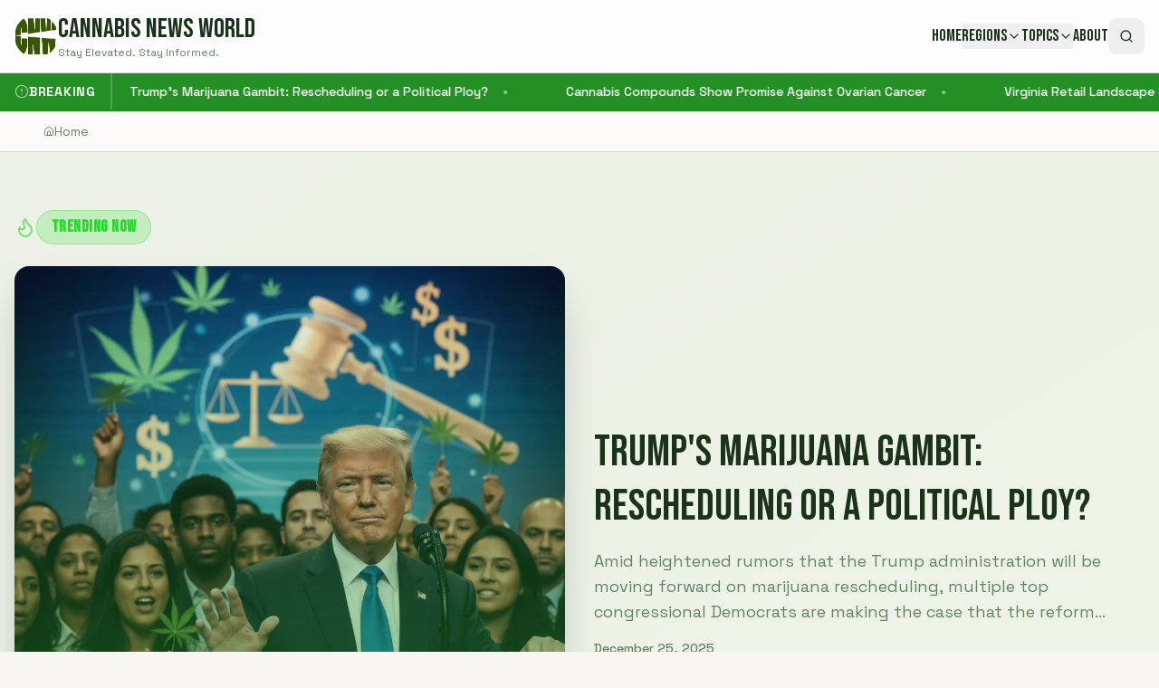

--- FILE ---
content_type: text/html; charset=utf-8
request_url: https://cannabisnewsworld.com/2023/09/12/why-is-the-cbd-market-exploding/
body_size: 1398
content:
<!doctype html>
<html lang="en">
  <head>
    <!-- Google Tag Manager -->
    <script>(function(w,d,s,l,i){w[l]=w[l]||[];w[l].push({'gtm.start':
    new Date().getTime(),event:'gtm.js'});var f=d.getElementsByTagName(s)[0],
    j=d.createElement(s),dl=l!='dataLayer'?'&l='+l:'';j.async=true;j.src=
    'https://www.googletagmanager.com/gtm.js?id='+i+dl;f.parentNode.insertBefore(j,f);
    })(window,document,'script','dataLayer','GTM-TR5CBXX');</script>
    <!-- End Google Tag Manager -->

    <meta charset="UTF-8" />
    <meta name="viewport" content="width=device-width, initial-scale=1.0" />
    <title>Cannabis News World - C.N.W.</title>
    <meta name="description" content="Stay elevated. Stay informed. Cannabis News World brings you the latest news, politics, business, and culture from the cannabis industry.">
    <meta name="author" content="Cannabis News World" />

    <link rel="preconnect" href="https://fonts.googleapis.com">
    <link rel="preconnect" href="https://fonts.gstatic.com" crossorigin>
    <link href="https://fonts.googleapis.com/css2?family=Bebas+Neue&family=Space+Grotesk:wght@400;500;600;700&family=Righteous&display=swap" rel="stylesheet">

    
    
    <meta property="og:type" content="website" />
    <meta property="og:image" content="https://www.cannabisnewsworld.com/og-image.jpg" />
    <meta property="og:url" content="https://www.cannabisnewsworld.com" />

    <meta name="twitter:card" content="summary_large_image" />
    <meta name="twitter:site" content="@CannabisNewsWorld" />
    <meta name="twitter:image" content="https://www.cannabisnewsworld.com/og-image.jpg" />
    <meta property="og:title" content="Cannabis News World - C.N.W.">
  <meta name="twitter:title" content="Cannabis News World - C.N.W.">
  <meta property="og:description" content="Stay elevated. Stay informed. Cannabis News World brings you the latest news, politics, business, and culture from the cannabis industry.">
  <meta name="twitter:description" content="Stay elevated. Stay informed. Cannabis News World brings you the latest news, politics, business, and culture from the cannabis industry.">
  <link rel="icon" type="image/x-icon" href="https://storage.googleapis.com/gpt-engineer-file-uploads/92WV1Rm6DrWvFHLxTNTrhbNIIVL2/uploads/1762271485786-cnwsq150x150-1.jpg">
  <script type="module" crossorigin src="/assets/index-VbamCFjy.js"></script>
  <link rel="stylesheet" crossorigin href="/assets/index-qa_0YcY6.css">
<script defer src="https://cannabisnewsworld.com/~flock.js" data-proxy-url="https://cannabisnewsworld.com/~api/analytics"></script></head>

  <body>
    <!-- Google Tag Manager (noscript) -->
    <noscript><iframe src="https://www.googletagmanager.com/ns.html?id=GTM-TR5CBXX"
    height="0" width="0" style="display:none;visibility:hidden"></iframe></noscript>
    <!-- End Google Tag Manager (noscript) -->
    
    <div id="root"></div>
  </body>
</html>


--- FILE ---
content_type: text/html; charset=utf-8
request_url: https://www.google.com/recaptcha/api2/aframe
body_size: 268
content:
<!DOCTYPE HTML><html><head><meta http-equiv="content-type" content="text/html; charset=UTF-8"></head><body><script nonce="MBFlTM1DI4xjVF4IcfDSTg">/** Anti-fraud and anti-abuse applications only. See google.com/recaptcha */ try{var clients={'sodar':'https://pagead2.googlesyndication.com/pagead/sodar?'};window.addEventListener("message",function(a){try{if(a.source===window.parent){var b=JSON.parse(a.data);var c=clients[b['id']];if(c){var d=document.createElement('img');d.src=c+b['params']+'&rc='+(localStorage.getItem("rc::a")?sessionStorage.getItem("rc::b"):"");window.document.body.appendChild(d);sessionStorage.setItem("rc::e",parseInt(sessionStorage.getItem("rc::e")||0)+1);localStorage.setItem("rc::h",'1766697195425');}}}catch(b){}});window.parent.postMessage("_grecaptcha_ready", "*");}catch(b){}</script></body></html>